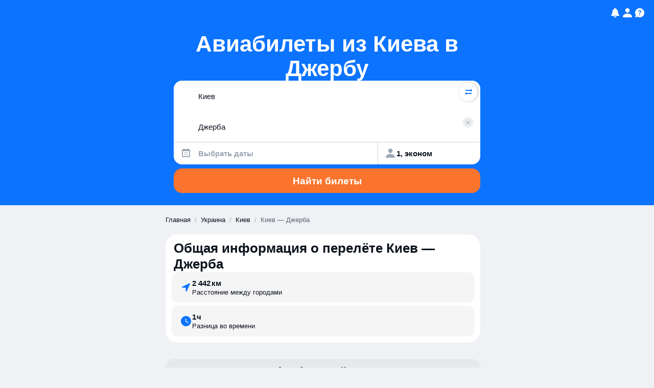

--- FILE ---
content_type: text/javascript
request_url: https://static.aviasales.com/seo-salo-party/_astro/Layout.astro_astro_type_script_index_1_lang.CpiNFpmP.js
body_size: 546
content:
import{i as t}from"./marker.model.iA1PZ8xX.js";import{i as e,t as n,a as o,b as r}from"./analytics.D-v18p_l.js";import"./cookie.DZh2tfR8.js";import"./toDate.SX-ecmdR.js";import"./tslib.es6.BAGcET67.js";import"./_commonjsHelpers.D6-XlEtG.js";import"./supported_browsers.CGV9uGGJ.js";function c(){import.meta.url,import("_").catch(()=>1),async function*(){}().next()}const a=t();e({renderingContext:globalThis.renderingContext,marker:a});var i;n({eventName:"seo_page--screen--opened",context:{blocks:(i=globalThis.__blockIds)!=null?i:[]}});o(document);r(document);export{c as __vite_legacy_guard};

//# sourceMappingURL=https://private-static.prod.k8s.int.avs.io/seo-salo-source-maps/seo-salo-party/_astro/Layout.astro_astro_type_script_index_1_lang.CpiNFpmP.js.map